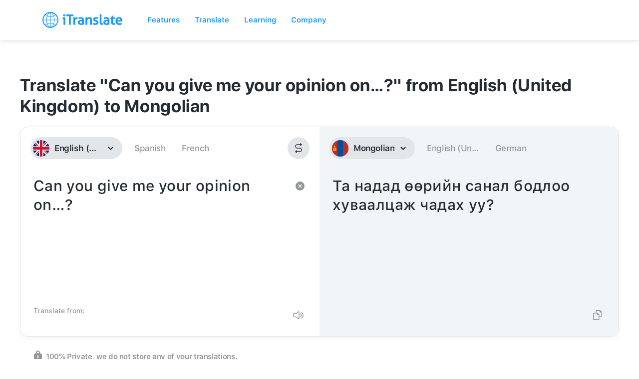

--- FILE ---
content_type: image/svg+xml
request_url: https://itranslate-webapp-production.web.app/images/mn.svg
body_size: 706
content:
<?xml version="1.0" encoding="UTF-8"?>
<svg width="180px" height="180px" viewBox="0 0 180 180" version="1.1" xmlns="http://www.w3.org/2000/svg" xmlns:xlink="http://www.w3.org/1999/xlink">
    <!-- Generator: Sketch 61 (89581) - https://sketch.com -->
    <title>Overrides/Languages/mn</title>
    <desc>Created with Sketch.</desc>
    <defs>
        <circle id="path-1" cx="90" cy="90" r="90"></circle>
    </defs>
    <g id="Overrides/Languages/mn" stroke="none" stroke-width="1" fill="none" fill-rule="evenodd">
        <g id="mn">
            <mask id="mask-2" fill="white">
                <use xlink:href="#path-1"></use>
            </mask>
            <use id="Mask" fill="#DE2910" xlink:href="#path-1"></use>
            <g id="Shapes" mask="url(#mask-2)">
                <g id="Group">
                    <g id="Rectangle-path">
                        <rect fill="#C4272F" x="0" y="0" width="180" height="180"></rect>
                        <rect fill="#015197" x="60" y="0" width="60" height="180"></rect>
                    </g>
                </g>
                <g id="Group-+-Group" transform="translate(13.000000, 51.000000)">
                    <g id="Oval-+-Oval-+-Oval" transform="translate(8.000000, 9.569343)">
                        <ellipse id="Oval" fill="#F9CF02" cx="9" cy="12.8430657" rx="8.25" ry="8.31021898"></ellipse>
                        <ellipse id="Oval" fill="#C4272F" cx="9" cy="9.06569343" rx="9" ry="9.06569343"></ellipse>
                        <ellipse id="Oval" fill="#F9CF02" cx="9" cy="10.5766423" rx="6" ry="6.04379562"></ellipse>
                    </g>
                    <g id="Group" transform="translate(0.050000, 0.050365)">
                        <ellipse id="Oval" stroke="#C4272F" stroke-width="0.9" fill="#F9CF02" cx="16.95" cy="50.3145985" rx="7.95" ry="8.0080292"></ellipse>
                        <path d="M16.95,42.3065693 C19.1453319,42.3065693 20.925,44.0992277 20.925,46.3105839 C20.925,48.5219401 19.1453319,50.3145985 16.95,50.3145985 C14.7546681,50.3145985 12.975,52.1072569 12.975,54.3186131 C12.975,56.5299693 14.7546681,58.3226277 16.95,58.3226277" id="Shape" stroke="#C4272F" stroke-width="0.9"></path>
                        <path d="M13.2,8.76350365 C13.2,10.8496887 14.8789322,12.5408759 16.95,12.5408759 C19.0210678,12.5408759 20.7,10.8496887 20.7,8.76350365 C20.7,7.25255474 19.7625,7.06368613 19.7625,6.49708029 C19.7625,5.93047445 20.325,5.175 19.2,4.23065693 C19.7625,5.175 18.825,5.36386861 18.825,6.30821168 C18.825,7.25255474 19.2,7.25255474 19.2,8.0080292 C19.2,8.42526622 18.8642136,8.76350365 18.45,8.76350365 C18.0357864,8.76350365 17.7,8.42526622 17.7,8.0080292 C17.7,7.25255474 18.45,6.49708029 18.45,5.36386861 C18.45,4.23065693 18.2625,3.85291971 17.7,2.90857664 C17.1375,1.96423358 16.2,1.20875912 16.95,0.453284672 C15.825,0.831021898 16.3875,2.3419708 16.3875,3.28631387 C16.3875,4.23065693 15.6375,4.79726277 15.6375,5.93047445 C15.6375,7.06368613 16.2,7.25255474 16.2,8.0080292 C16.2,8.42526622 15.8642136,8.76350365 15.45,8.76350365 C15.0357864,8.76350365 14.7,8.42526622 14.7,8.0080292 C14.7,7.25255474 15.075,7.25255474 15.075,6.30821168 C15.075,5.36386861 14.1375,5.175 14.7,4.23065693 C13.575,5.175 14.1375,5.93047445 14.1375,6.49708029 C14.1375,7.06368613 13.2,7.25255474 13.2,8.76350365 L13.2,8.76350365 Z" id="Shape" fill="#F9CF02"></path>
                        <path d="M0.45,32.1832117 L0.45,68.4459854 L7.95,68.4459854 L7.95,32.1832117 L0.45,32.1832117 Z M25.95,32.1832117 L25.95,68.4459854 L33.45,68.4459854 L33.45,32.1832117 L25.95,32.1832117 Z M9.45,38.2270073 L9.45,41.2489051 L24.45,41.2489051 L24.45,38.2270073 L9.45,38.2270073 Z M9.45,59.380292 L9.45,62.4021898 L24.45,62.4021898 L24.45,59.380292 L9.45,59.380292 Z M9.45,32.1832117 L24.45,32.1832117 L16.95,36.7160584 L9.45,32.1832117 Z M9.45,63.9131387 L24.45,63.9131387 L16.95,68.4459854 L9.45,63.9131387 Z" id="Shape" fill="#F9CF02"></path>
                    </g>
                    <g id="Group" transform="translate(15.500000, 44.850000)" fill="#C4272F">
                        <ellipse id="Oval" cx="1.5" cy="1.51094891" rx="1.5" ry="1.51094891"></ellipse>
                        <ellipse id="Oval" cx="1.5" cy="9.5189781" rx="1.5" ry="1.51094891"></ellipse>
                    </g>
                </g>
            </g>
        </g>
    </g>
</svg>